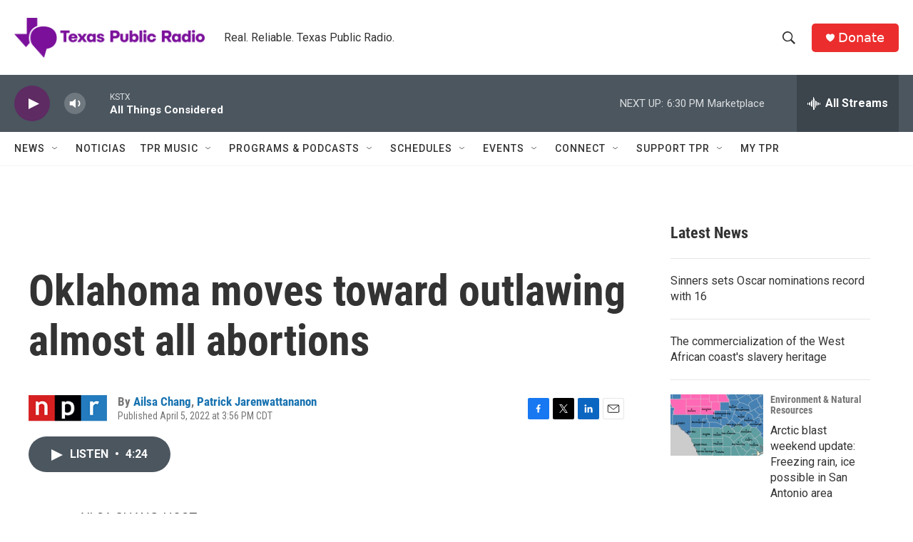

--- FILE ---
content_type: text/html; charset=utf-8
request_url: https://www.google.com/recaptcha/api2/aframe
body_size: 265
content:
<!DOCTYPE HTML><html><head><meta http-equiv="content-type" content="text/html; charset=UTF-8"></head><body><script nonce="NAWvp-JbyGydeZ2clIyxnw">/** Anti-fraud and anti-abuse applications only. See google.com/recaptcha */ try{var clients={'sodar':'https://pagead2.googlesyndication.com/pagead/sodar?'};window.addEventListener("message",function(a){try{if(a.source===window.parent){var b=JSON.parse(a.data);var c=clients[b['id']];if(c){var d=document.createElement('img');d.src=c+b['params']+'&rc='+(localStorage.getItem("rc::a")?sessionStorage.getItem("rc::b"):"");window.document.body.appendChild(d);sessionStorage.setItem("rc::e",parseInt(sessionStorage.getItem("rc::e")||0)+1);localStorage.setItem("rc::h",'1769116224191');}}}catch(b){}});window.parent.postMessage("_grecaptcha_ready", "*");}catch(b){}</script></body></html>